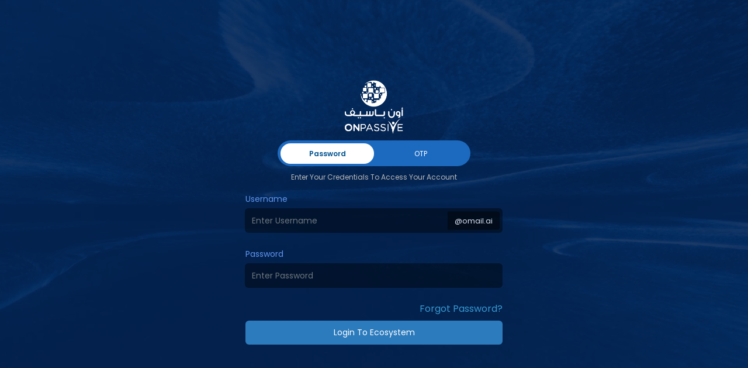

--- FILE ---
content_type: text/html
request_url: https://oes.onpassive.com/
body_size: 5571
content:
<!DOCTYPE html><html lang="en"><head><link rel="preconnect" href="https://fonts.gstatic.com" crossorigin="">
  <meta charset="utf-8">
  <title>ONPASSIVE Ecosystem</title>
  <base href="/">
  <!-- <meta http-equiv="Content-Security-Policy" content="upgrade-insecure-requests" /> -->
  <meta name="viewport" content="width=device-width, initial-scale=1, maximum-scale=1, user-scalable=0">
  <style type="text/css">@font-face{font-family:'Material Icons';font-style:normal;font-weight:400;src:url(https://fonts.gstatic.com/s/materialicons/v142/flUhRq6tzZclQEJ-Vdg-IuiaDsNcIhQ8tQ.woff2) format('woff2');}@font-face{font-family:'Roboto';font-style:normal;font-weight:300;src:url(https://fonts.gstatic.com/s/roboto/v32/KFOlCnqEu92Fr1MmSU5fCRc4AMP6lbBP.woff2) format('woff2');unicode-range:U+0460-052F, U+1C80-1C8A, U+20B4, U+2DE0-2DFF, U+A640-A69F, U+FE2E-FE2F;}@font-face{font-family:'Roboto';font-style:normal;font-weight:300;src:url(https://fonts.gstatic.com/s/roboto/v32/KFOlCnqEu92Fr1MmSU5fABc4AMP6lbBP.woff2) format('woff2');unicode-range:U+0301, U+0400-045F, U+0490-0491, U+04B0-04B1, U+2116;}@font-face{font-family:'Roboto';font-style:normal;font-weight:300;src:url(https://fonts.gstatic.com/s/roboto/v32/KFOlCnqEu92Fr1MmSU5fCBc4AMP6lbBP.woff2) format('woff2');unicode-range:U+1F00-1FFF;}@font-face{font-family:'Roboto';font-style:normal;font-weight:300;src:url(https://fonts.gstatic.com/s/roboto/v32/KFOlCnqEu92Fr1MmSU5fBxc4AMP6lbBP.woff2) format('woff2');unicode-range:U+0370-0377, U+037A-037F, U+0384-038A, U+038C, U+038E-03A1, U+03A3-03FF;}@font-face{font-family:'Roboto';font-style:normal;font-weight:300;src:url(https://fonts.gstatic.com/s/roboto/v32/KFOlCnqEu92Fr1MmSU5fCxc4AMP6lbBP.woff2) format('woff2');unicode-range:U+0102-0103, U+0110-0111, U+0128-0129, U+0168-0169, U+01A0-01A1, U+01AF-01B0, U+0300-0301, U+0303-0304, U+0308-0309, U+0323, U+0329, U+1EA0-1EF9, U+20AB;}@font-face{font-family:'Roboto';font-style:normal;font-weight:300;src:url(https://fonts.gstatic.com/s/roboto/v32/KFOlCnqEu92Fr1MmSU5fChc4AMP6lbBP.woff2) format('woff2');unicode-range:U+0100-02BA, U+02BD-02C5, U+02C7-02CC, U+02CE-02D7, U+02DD-02FF, U+0304, U+0308, U+0329, U+1D00-1DBF, U+1E00-1E9F, U+1EF2-1EFF, U+2020, U+20A0-20AB, U+20AD-20C0, U+2113, U+2C60-2C7F, U+A720-A7FF;}@font-face{font-family:'Roboto';font-style:normal;font-weight:300;src:url(https://fonts.gstatic.com/s/roboto/v32/KFOlCnqEu92Fr1MmSU5fBBc4AMP6lQ.woff2) format('woff2');unicode-range:U+0000-00FF, U+0131, U+0152-0153, U+02BB-02BC, U+02C6, U+02DA, U+02DC, U+0304, U+0308, U+0329, U+2000-206F, U+20AC, U+2122, U+2191, U+2193, U+2212, U+2215, U+FEFF, U+FFFD;}@font-face{font-family:'Roboto';font-style:normal;font-weight:400;src:url(https://fonts.gstatic.com/s/roboto/v32/KFOmCnqEu92Fr1Mu72xKKTU1Kvnz.woff2) format('woff2');unicode-range:U+0460-052F, U+1C80-1C8A, U+20B4, U+2DE0-2DFF, U+A640-A69F, U+FE2E-FE2F;}@font-face{font-family:'Roboto';font-style:normal;font-weight:400;src:url(https://fonts.gstatic.com/s/roboto/v32/KFOmCnqEu92Fr1Mu5mxKKTU1Kvnz.woff2) format('woff2');unicode-range:U+0301, U+0400-045F, U+0490-0491, U+04B0-04B1, U+2116;}@font-face{font-family:'Roboto';font-style:normal;font-weight:400;src:url(https://fonts.gstatic.com/s/roboto/v32/KFOmCnqEu92Fr1Mu7mxKKTU1Kvnz.woff2) format('woff2');unicode-range:U+1F00-1FFF;}@font-face{font-family:'Roboto';font-style:normal;font-weight:400;src:url(https://fonts.gstatic.com/s/roboto/v32/KFOmCnqEu92Fr1Mu4WxKKTU1Kvnz.woff2) format('woff2');unicode-range:U+0370-0377, U+037A-037F, U+0384-038A, U+038C, U+038E-03A1, U+03A3-03FF;}@font-face{font-family:'Roboto';font-style:normal;font-weight:400;src:url(https://fonts.gstatic.com/s/roboto/v32/KFOmCnqEu92Fr1Mu7WxKKTU1Kvnz.woff2) format('woff2');unicode-range:U+0102-0103, U+0110-0111, U+0128-0129, U+0168-0169, U+01A0-01A1, U+01AF-01B0, U+0300-0301, U+0303-0304, U+0308-0309, U+0323, U+0329, U+1EA0-1EF9, U+20AB;}@font-face{font-family:'Roboto';font-style:normal;font-weight:400;src:url(https://fonts.gstatic.com/s/roboto/v32/KFOmCnqEu92Fr1Mu7GxKKTU1Kvnz.woff2) format('woff2');unicode-range:U+0100-02BA, U+02BD-02C5, U+02C7-02CC, U+02CE-02D7, U+02DD-02FF, U+0304, U+0308, U+0329, U+1D00-1DBF, U+1E00-1E9F, U+1EF2-1EFF, U+2020, U+20A0-20AB, U+20AD-20C0, U+2113, U+2C60-2C7F, U+A720-A7FF;}@font-face{font-family:'Roboto';font-style:normal;font-weight:400;src:url(https://fonts.gstatic.com/s/roboto/v32/KFOmCnqEu92Fr1Mu4mxKKTU1Kg.woff2) format('woff2');unicode-range:U+0000-00FF, U+0131, U+0152-0153, U+02BB-02BC, U+02C6, U+02DA, U+02DC, U+0304, U+0308, U+0329, U+2000-206F, U+20AC, U+2122, U+2191, U+2193, U+2212, U+2215, U+FEFF, U+FFFD;}@font-face{font-family:'Roboto';font-style:normal;font-weight:500;src:url(https://fonts.gstatic.com/s/roboto/v32/KFOlCnqEu92Fr1MmEU9fCRc4AMP6lbBP.woff2) format('woff2');unicode-range:U+0460-052F, U+1C80-1C8A, U+20B4, U+2DE0-2DFF, U+A640-A69F, U+FE2E-FE2F;}@font-face{font-family:'Roboto';font-style:normal;font-weight:500;src:url(https://fonts.gstatic.com/s/roboto/v32/KFOlCnqEu92Fr1MmEU9fABc4AMP6lbBP.woff2) format('woff2');unicode-range:U+0301, U+0400-045F, U+0490-0491, U+04B0-04B1, U+2116;}@font-face{font-family:'Roboto';font-style:normal;font-weight:500;src:url(https://fonts.gstatic.com/s/roboto/v32/KFOlCnqEu92Fr1MmEU9fCBc4AMP6lbBP.woff2) format('woff2');unicode-range:U+1F00-1FFF;}@font-face{font-family:'Roboto';font-style:normal;font-weight:500;src:url(https://fonts.gstatic.com/s/roboto/v32/KFOlCnqEu92Fr1MmEU9fBxc4AMP6lbBP.woff2) format('woff2');unicode-range:U+0370-0377, U+037A-037F, U+0384-038A, U+038C, U+038E-03A1, U+03A3-03FF;}@font-face{font-family:'Roboto';font-style:normal;font-weight:500;src:url(https://fonts.gstatic.com/s/roboto/v32/KFOlCnqEu92Fr1MmEU9fCxc4AMP6lbBP.woff2) format('woff2');unicode-range:U+0102-0103, U+0110-0111, U+0128-0129, U+0168-0169, U+01A0-01A1, U+01AF-01B0, U+0300-0301, U+0303-0304, U+0308-0309, U+0323, U+0329, U+1EA0-1EF9, U+20AB;}@font-face{font-family:'Roboto';font-style:normal;font-weight:500;src:url(https://fonts.gstatic.com/s/roboto/v32/KFOlCnqEu92Fr1MmEU9fChc4AMP6lbBP.woff2) format('woff2');unicode-range:U+0100-02BA, U+02BD-02C5, U+02C7-02CC, U+02CE-02D7, U+02DD-02FF, U+0304, U+0308, U+0329, U+1D00-1DBF, U+1E00-1E9F, U+1EF2-1EFF, U+2020, U+20A0-20AB, U+20AD-20C0, U+2113, U+2C60-2C7F, U+A720-A7FF;}@font-face{font-family:'Roboto';font-style:normal;font-weight:500;src:url(https://fonts.gstatic.com/s/roboto/v32/KFOlCnqEu92Fr1MmEU9fBBc4AMP6lQ.woff2) format('woff2');unicode-range:U+0000-00FF, U+0131, U+0152-0153, U+02BB-02BC, U+02C6, U+02DA, U+02DC, U+0304, U+0308, U+0329, U+2000-206F, U+20AC, U+2122, U+2191, U+2193, U+2212, U+2215, U+FEFF, U+FFFD;}.material-icons{font-family:'Material Icons';font-weight:normal;font-style:normal;font-size:24px;line-height:1;letter-spacing:normal;text-transform:none;display:inline-block;white-space:nowrap;word-wrap:normal;direction:ltr;-webkit-font-feature-settings:'liga';-webkit-font-smoothing:antialiased;}</style>
  <link rel="icon" type="image/x-icon" href="favicon.ico">
  <style>@-webkit-keyframes fa-spin{0%{-webkit-transform:rotate(0deg);transform:rotate(0deg)}to{-webkit-transform:rotate(1turn);transform:rotate(1turn)}}</style><link rel="stylesheet" href="assets/css/fontawesome.min.css" media="print" onload="this.media='all'"><noscript><link rel="stylesheet" href="assets/css/fontawesome.min.css"></noscript>
  <link rel="canonical" href="https://www.onpassive.com">

  <!-- Google Tag Manager -->
  <script>
    (function (w, d, s, l, i) {
      w[l] = w[l] || [];
      w[l].push({ "gtm.start": new Date().getTime(), event: "gtm.js" });
      var f = d.getElementsByTagName(s)[0],
        j = d.createElement(s),
        dl = l != "dataLayer" ? "&l=" + l : "";
      j.async = true;
      j.src = "https://www.googletagmanager.com/gtm.js?id=" + i + dl;
      f.parentNode.insertBefore(j, f);
    })(window, document, "script", "dataLayer", "GTM-5WN5QCF");
  </script>

  <!-- End Google Tag Manager -->
  <script>
    window.voices = speechSynthesis.getVoices();
  </script>
  <!-- Google tag (gtag.js) -->
  <script async="" src="https://www.googletagmanager.com/gtag/js?id=G-3GSPRS7W4K"></script>
  <script>
    window.dataLayer = window.dataLayer || [];
    function gtag() {
      dataLayer.push(arguments);
    }
    gtag("js", new Date());
    gtag("config", "G-3GSPRS7W4K");
  </script>

  <link rel="stylesheet" href="https://cdnjs.cloudflare.com/ajax/libs/jquery.perfect-scrollbar/0.6.7/css/perfect-scrollbar.min.css">
  <!-- <script type="text/javascript" src="https://svc.webspellchecker.net/spellcheck31/wscbundle/wscbundle.js"></script> -->
  <script type="text/javascript" src="https://svc.webspellchecker.net/spellcheck31/wscbundle/wscbundle.js"></script>
  <script>
    // window.WEBSPELLCHECKER_CONFIG = {
    //   autoSearch: true,
    //   autoDestroy: true,
    //   serviceId: "OVtFYWCp5Budq6h"
    // };
    window.WEBSPELLCHECKER_CONFIG = {
      autoSearch: true,
      autoDestroy: true,
      // lang: 'auto', // set the default language
      serviceId: "OVtFYWCp5Budq6h",
    };
  </script>

  <!-- <script>
    new FroalaEditor('#froala-editor', {
        iframe: true,
        events: {
            'initialized': function() {
                WEBSPELLCHECKER.init({
                    container: this.$iframe ? this.$iframe[0] : this.el
                });
             }
         }
    }); 
  </script> -->
<style>@import"https://fonts.googleapis.com/css2?family=Poppins:ital,wght@0,100;0,200;0,300;0,400;0,500;0,600;0,700;0,800;0,900;1,100;1,200;1,300;1,400;1,500;1,600;1,700;1,800;1,900&display=swap";@import"https://fonts.googleapis.com/css2?family=Poppins:wght@100;200;300;400;500;600;700;800;900&display=swap";:root{--white-color:#fff;--main-color:#1B3999;--link-color:#2E87DF;--link-color2:#0E60FF;--blue-color:#1B3999;--orange-color:#FE9900;--orange-color2:#EE7F00;--light-orange-color:#FFF9F1;--green-color:#01D167;--green-color2:#20BF30;--header-bg-color:#F1F8FE;--light-grey-color:#F6F9FC;--clamp14:clamp(12px, .72916vw, 14px);--clamp16:clamp(14px, .8333vw, 16px);--clamp18:clamp(16px, .9375vw, 18px);--clamp24:clamp(16px, 1.25vw, 24px);--clamp26:clamp(18px, 1.3541vw, 26px);--clamp28:clamp(20px, 1.4583vw, 28px);--clamp36:clamp(24px, 1.875vw, 36px);--clamp48:clamp(25px, 2.5vw, 48px);--clamp56:clamp(30px, 2.916vw, 56px);--clamp70:clamp(54px, 3.6458vw, 70px);--font-family:"Poppins", sans-serif}@charset "UTF-8";:root{--bs-blue:#0d6efd;--bs-indigo:#6610f2;--bs-purple:#6f42c1;--bs-pink:#d63384;--bs-red:#dc3545;--bs-orange:#fd7e14;--bs-yellow:#ffc107;--bs-green:#198754;--bs-teal:#20c997;--bs-cyan:#0dcaf0;--bs-black:#000;--bs-white:#fff;--bs-gray:#6c757d;--bs-gray-dark:#343a40;--bs-gray-100:#f8f9fa;--bs-gray-200:#e9ecef;--bs-gray-300:#dee2e6;--bs-gray-400:#ced4da;--bs-gray-500:#adb5bd;--bs-gray-600:#6c757d;--bs-gray-700:#495057;--bs-gray-800:#343a40;--bs-gray-900:#212529;--bs-primary:#0d6efd;--bs-secondary:#6c757d;--bs-success:#198754;--bs-info:#0dcaf0;--bs-warning:#ffc107;--bs-danger:#dc3545;--bs-light:#f8f9fa;--bs-dark:#212529;--bs-primary-rgb:13,110,253;--bs-secondary-rgb:108,117,125;--bs-success-rgb:25,135,84;--bs-info-rgb:13,202,240;--bs-warning-rgb:255,193,7;--bs-danger-rgb:220,53,69;--bs-light-rgb:248,249,250;--bs-dark-rgb:33,37,41;--bs-white-rgb:255,255,255;--bs-black-rgb:0,0,0;--bs-body-color-rgb:33,37,41;--bs-body-bg-rgb:255,255,255;--bs-font-sans-serif:system-ui,-apple-system,"Segoe UI",Roboto,"Helvetica Neue","Noto Sans","Liberation Sans",Arial,sans-serif,"Apple Color Emoji","Segoe UI Emoji","Segoe UI Symbol","Noto Color Emoji";--bs-font-monospace:SFMono-Regular,Menlo,Monaco,Consolas,"Liberation Mono","Courier New",monospace;--bs-gradient:linear-gradient(180deg, rgba(255, 255, 255, .15), rgba(255, 255, 255, 0));--bs-body-font-family:var(--bs-font-sans-serif);--bs-body-font-size:1rem;--bs-body-font-weight:400;--bs-body-line-height:1.5;--bs-body-color:#212529;--bs-body-bg:#fff;--bs-border-width:1px;--bs-border-style:solid;--bs-border-color:#dee2e6;--bs-border-color-translucent:rgba(0, 0, 0, .175);--bs-border-radius:.375rem;--bs-border-radius-sm:.25rem;--bs-border-radius-lg:.5rem;--bs-border-radius-xl:1rem;--bs-border-radius-2xl:2rem;--bs-border-radius-pill:50rem;--bs-link-color:#0d6efd;--bs-link-hover-color:#0a58ca;--bs-code-color:#d63384;--bs-highlight-bg:#fff3cd}*,:after,:before{box-sizing:border-box}@media (prefers-reduced-motion:no-preference){:root{scroll-behavior:smooth}}body{margin:0;font-family:var(--bs-body-font-family);font-size:var(--bs-body-font-size);font-weight:var(--bs-body-font-weight);line-height:var(--bs-body-line-height);color:var(--bs-body-color);text-align:var(--bs-body-text-align);background-color:var(--bs-body-bg);-webkit-text-size-adjust:100%;-webkit-tap-highlight-color:transparent}@charset "UTF-8";:root{--white-color:#fff;--main-color:#1B3999;--link-color:#2E87DF;--link-color2:#0E60FF;--blue-color:#1B3999;--orange-color:#FE9900;--orange-color2:#EE7F00;--light-orange-color:#FFF9F1;--green-color:#01D167;--green-color2:#20BF30;--header-bg-color:#F1F8FE;--light-grey-color:#F6F9FC;--clamp14:clamp(12px, .72916vw, 14px);--clamp16:clamp(14px, .8333vw, 16px);--clamp18:clamp(16px, .9375vw, 18px);--clamp24:clamp(16px, 1.25vw, 24px);--clamp26:clamp(18px, 1.3541vw, 26px);--clamp28:clamp(20px, 1.4583vw, 28px);--clamp36:clamp(24px, 1.875vw, 36px);--clamp48:clamp(25px, 2.5vw, 48px);--clamp56:clamp(30px, 2.916vw, 56px);--clamp70:clamp(54px, 3.6458vw, 70px);--font-family:"Poppins", sans-serif}:root{--bs-blue:#0d6efd;--bs-indigo:#6610f2;--bs-purple:#6f42c1;--bs-pink:#d63384;--bs-red:#dc3545;--bs-orange:#fd7e14;--bs-yellow:#ffc107;--bs-green:#198754;--bs-teal:#20c997;--bs-cyan:#0dcaf0;--bs-black:#000;--bs-white:#fff;--bs-gray:#6c757d;--bs-gray-dark:#343a40;--bs-gray-100:#f8f9fa;--bs-gray-200:#e9ecef;--bs-gray-300:#dee2e6;--bs-gray-400:#ced4da;--bs-gray-500:#adb5bd;--bs-gray-600:#6c757d;--bs-gray-700:#495057;--bs-gray-800:#343a40;--bs-gray-900:#212529;--bs-primary:#0d6efd;--bs-secondary:#6c757d;--bs-success:#198754;--bs-info:#0dcaf0;--bs-warning:#ffc107;--bs-danger:#dc3545;--bs-light:#f8f9fa;--bs-dark:#212529;--bs-primary-rgb:13, 110, 253;--bs-secondary-rgb:108, 117, 125;--bs-success-rgb:25, 135, 84;--bs-info-rgb:13, 202, 240;--bs-warning-rgb:255, 193, 7;--bs-danger-rgb:220, 53, 69;--bs-light-rgb:248, 249, 250;--bs-dark-rgb:33, 37, 41;--bs-white-rgb:255, 255, 255;--bs-black-rgb:0, 0, 0;--bs-body-color-rgb:33, 37, 41;--bs-body-bg-rgb:255, 255, 255;--bs-font-sans-serif:system-ui, -apple-system, "Segoe UI", Roboto, "Helvetica Neue", "Noto Sans", "Liberation Sans", Arial, sans-serif, "Apple Color Emoji", "Segoe UI Emoji", "Segoe UI Symbol", "Noto Color Emoji";--bs-font-monospace:SFMono-Regular, Menlo, Monaco, Consolas, "Liberation Mono", "Courier New", monospace;--bs-gradient:linear-gradient(180deg, rgba(255, 255, 255, .15), rgba(255, 255, 255, 0));--bs-body-font-family:var(--bs-font-sans-serif);--bs-body-font-size:1rem;--bs-body-font-weight:400;--bs-body-line-height:1.5;--bs-body-color:#212529;--bs-body-bg:#fff;--bs-border-width:1px;--bs-border-style:solid;--bs-border-color:#dee2e6;--bs-border-color-translucent:rgba(0, 0, 0, .175);--bs-border-radius:.375rem;--bs-border-radius-sm:.25rem;--bs-border-radius-lg:.5rem;--bs-border-radius-xl:1rem;--bs-border-radius-2xl:2rem;--bs-border-radius-pill:50rem;--bs-link-color:#0d6efd;--bs-link-hover-color:#0a58ca;--bs-code-color:#d63384;--bs-highlight-bg:#fff3cd}*,*:before,*:after{box-sizing:border-box}@media (prefers-reduced-motion: no-preference){:root{scroll-behavior:smooth}}body{margin:0;font-family:var(--bs-body-font-family);font-size:var(--bs-body-font-size);font-weight:var(--bs-body-font-weight);line-height:var(--bs-body-line-height);color:var(--bs-body-color);text-align:var(--bs-body-text-align);background-color:var(--bs-body-bg);-webkit-text-size-adjust:100%;-webkit-tap-highlight-color:rgba(0,0,0,0)}:root{--otrim-white:#fff;--otrim-filter:invert(0);--otrim-filter2:invert(0) brightness(1) saturate(1);--otrim-text-color:#384455;--otrim-primary-color:#084753;--otrim-text-link:#133A92;--otrim-btnoutline-bg:transparent;--otrim-btn-bg:linear-gradient(290.98deg, #007289 27.72%, #123A92 85.16%);--otrim-hover-btn-bg:linear-gradient(290.98deg, #007289 27.72%, #123A92 85.16%);--otrim-border-color:#084753;--otrim-border:#E4E2E8;--otrim-border2:#f4f4f4;--otrim-title3:#06152B;--otrim-body-bg:#E4ECF9;--otrim-obs-sidemenu-logo:#f9f9f9;--otrim-obs-sidemenu-bg:#f0f0f0;--otrim-sidemenu-bg:#f1f1f1;--otrim-sidemenulist-bg:#fff;--otrim-sidemenulist-color:#1F4393;--otrim-header-bg:linear-gradient(90deg, #FFFFFF 0%, #015391 49%, #FFFFFF 100%);--otrim-breadcrumb-bg:#fff;--otrim-breadcrumb-item:#4236f19f;--otrim-breadcrumb-item-active:#4136F1;--otrim-innercard-bg:#F7F7F7;--otrim-innercard-header-bg:linear-gradient(290.98deg, #007289 27.72%, #123A92 85.16%);--otrim-card-bg:#fff;--otrim-card-border:#f4f4f4;--otrim-created-link-card:#F7F9FF;--otrim-card2:#BBDBE3;--otrim-card2-border:#82C7D8;--otrim-status-link1:#133A92;--otrim-status-bg1:rgba(19, 56, 144, .1);--otrim-status-link2:#01718A;--otrim-status-bg2:rgba(1, 113, 138, .1);--otrim-status-link3:#13572A;--otrim-status-bg3:rgba(19, 87, 42, .1);--otrim-input-bg:#fff;--otrim-inputsearch-bg:#e9ecef;--otrim-label:#313131;--otrim-input-border:#8FA1C9;--otrim-input-check-bgcolor:#1DA1F2;--otrim-placeholder-color:#616F81;--otrim-input-color:#161819;--otrim-input-btn-disabled-bg:#efefef;--otrim-table-bg:#ffffff;--otrim-table-head-bg:linear-gradient(290.98deg, #007289 27.72%, #123A92 85.16%);--otrim-table-text-color:#173545;--otrim-table-border:#D8E8FF;--otrim-table-odd:#fff;--otrim-table-even:#F7F9FF;--otrim-table-footer-bg:rgba(28, 160, 242, .12);--otrim-tooltip-bg:#DEE8FF;--otrim-tooltip-border:#1F4393;--otrim-tooltip-color:#1F4393;--otrim-themebtn-bg:#ffffff;--otrim-themebtn-color:#133A92}:root{--color-scheme:light;--menu-toggle:#8340FA;--menu-toggle-bg:#ffffff;--asidemenu-collepse-icon:#1F4393;--logo-text:#483AA7;--text-white:#ffffff;--text-dark:#2A3F51;--aside-menu-bg:#f1f1f1;--obsT_primary:#1DA1F2;--obsT_body:#E4ECF9;--obsT_color:#FFFFFF;--text-color:#173545;--text-color2:#616F81;--breadcrumb-bg:#ffffff;--section-card-bg:#ffffff;--btn-gb-color:#CBEBFF;--border-color:#E0E0E0;--border-color-50:#EBEAFF;--obsT_title:#1F4393;--obsT_subtitle:#0A2477;--cohort-tooltip:#fff;--input-bg-color:#F8F8FF;--label-color:#313131;--input-border-color:#F8F8FF;--input-check-color:#dadde1;--input-check-bgcolor:#1DA1F2;--placeholder-color:#616F81;--create-campaign-placeholder-color:#0A2477;--input-color:#000;--input-btn-disabled-bg:#efefef;--form-select-bg-img:url("data:image/svg+xml,%3csvg xmlns='http://www.w3.org/2000/svg' viewBox='0 0 16 16'%3e%3cpath fill='none' stroke='%23343a40' stroke-linecap='round' stroke-linejoin='round' stroke-width='2' d='m2 5 6 6 6-6'/%3e%3c/svg%3e");--map-bg:#def3ff;--map-color:#fff;--card-bg:#ffffff;--card-bg-secondary:#EDF1FF;--card-bg-third:#f8f8ff;--card-bg-four:#F3F5FF;--card-header-bg:#E8F3FF;--card-border-color:#e1eaf5;--table-bg:#ffffff;--table-bg2:#DCF2FD;--table-head-bg:#e3f3fd;--table-text-color:#173545;--table-border:#D8E8FF;--table-footer-bg:#e3f3fd;--modal-header:#e3f3fd;--modal-border-color:#D8E8FF;--modal-body:#fff;--userpath:#C8EBFF;--realtime1:#D6FFDC;--realtime2:#FFE2E2;--realtime3:#EDFFDB;--realtime4:#FFE2E2;--obsT_danger:#E8524A;--obsT_success:#01D167;--obsT_warning:#FEC600;--obsT_link:#136CDE;--filterObject:invert(0);--obst-mode-light:inline-block;--obst-mode-dark:none}:root{--font-family:"Poppins", sans-serif;--primary-color:#2D7EC1;--secondary-color:#CBE8FE;--primary-btn-bg:transparent linear-gradient(270deg, var(--primary-color) 0%, var(--secondary-color) 100%) 0% 0% no-repeat padding-box;--text-color:#0F1419;--text-muted-color:#969696;--link-color:#125df2;--header-text-color:#463742;--header-border-color:#f1f1f1;--card-border-color:#d7d3e0;--black-color:#000000;--white-color:#ffffff;--error-color:#e61800;--body-bg:#EFF3F4;--bg-color1:#8743ff33;--input-bg:#EEF7FF;--table-head-bg:#DEF1FF;--input-height:42px;--input-height-lg:42px;--input-height-sm:40px;--body-content-bg:#f7f7f7;--success-bg:#1ad5984d;--success-text-color:#45B549;--pending-bg:#217efd4d;--pending-text-color:#217efd;--failed-bg:#ea3a3d4d;--failed-text-color:#ff2f33;--font-weght-medium:500;--font-weght-bold:600;--uppercase:uppercase;--border-radius1:8px;--border-radius2:10px;--border-radius3:16px;--border-color-ticket-from:#eae9ed;--arrow-btn-bg:#dccafc;--btn-outline-bg:#f1ebff80;--table-even-color:#F8F8F8;--voilet-color:#7b41fd;--title-color:#015391;--oes-secondary-color:#E8F5FD;--oes-text-color:#616B80;--btn-primary-color:#2A76B4;--oes-title-color:#064B8B;--oes-table-color:#2E3744;--back-btn-bg:#015391;--clamp12:clamp(10px, .625vw, 12px);--clamp13:clamp(11px, .677vw, 13px);--clamp14:clamp(12px, .72916vw, 14px);--clamp15:clamp(13px, .78125vw, 15px);--clamp16:clamp(14px, .8333vw, 16px);--clamp18:clamp(15px, .9375vw, 18px);--clamp20:clamp(16px, 1.0416vw, 20px);--clamp22:clamp(16px, 1.14583vw, 22px);--clamp24:clamp(18px, 1.25vw, 24px);--clamp26:clamp(20px, 1.3541vw, 26px);--clamp28:clamp(22px, 1.4583vw, 28px);--clamp30:clamp(20px, 1.5625vw, 30px);--clamp32:clamp(24px, 1.6666vw, 32px);--clamp34:clamp(25px, 1.77083vw, 34px);--clamp36:clamp(25px, 1.875vw, 36px);--clamp38:clamp(26px, 1.97916vw, 38px);--clamp40:clamp(25px, 2.083vw, 40px);--clamp42:clamp(25px, 2.1875vw, 42px);--clamp44:clamp(25px, 2.2916vw, 44px);--clamp46:clamp(36px, 2.39583vw, 46px);--clamp48:clamp(30px, 2.5vw, 48px);--clamp60:clamp(35px, 3.125vw, 60px);--clamp78:clamp(40px, 4.0625vw, 78px)}html,body{scroll-behavior:smooth;scrollbar-width:none}body{margin:0;font-family:Poppins,sans-serif;min-height:100%;background-color:var(--body-bg)!important}:root{--onet-dark-bg-primary:#081827;--onet-dark-bg-secondary:#122333;--onet-dark-bg-hovered:#182b3c;--onet-dark-border-color:#243C51;--onet-primary-color:#034C53;--onet-secondary-color:#f3f3f3;--onet-label-color:#1e2730;--onet-text-dark-color:#5E989D;--onet-text-primary-color:#ffffff;--onet-text-secondary-color:#729B9F;--onet-black-color:#000000;--onet-white-color:#ffffff;--onet-btn-color:#dedede;--onet-btn-secondary-color:#345763;--onet-blue-color:#006FFF;--onet-light-blue:#ceddc9;--onet-light-green:#D8FCD8;--onet-banner-green:#E8FAEB;--onet-grey-color:#21c93842;--onet-link-color:#FF5D5D;--onet-darkgrey-color:#047a14;--onet-lightgrey-color:#21c93821;--onet-font-family:font-family: "Poppins", sans-serif !important}:root{--onet-primary-color:#034c53;--onet-secondary-color:#f3f3f3;--onet-label-color:#1e2730;--onet-text-color:#0c8c98;--onet-title-color:#2E3744;--onet-black-color:#000000;--onet-white-color:#ffffff;--onet-btn-color:#dedede;--onet-blue-color:#1f4393;--onet-light-blue:#ceddc9;--onet-light-green:#D8FCD8;--onet-banner-green:#E8FAEB;--onet-grey-color:#21c93842;--onet-link-color:#ff5e3a;--onet-darkgrey-color:#047a14;--onet-lightgrey-color:#21c93821;--onet-link-blue-color:#2692FF;--onet-font-family:font-family: "Poppins", sans-serif !important}</style><link rel="stylesheet" href="styles.1fb634cf43439abf.css" media="print" onload="this.media='all'"><noscript><link rel="stylesheet" href="styles.1fb634cf43439abf.css"></noscript></head>

<body>
  <script src="https://cdn.checkout.com/js/framesv2.min.js"></script>

  <script src="https://code.jquery.com/jquery-3.4.1.min.js" integrity="sha256-
CSXorXvZcTkaix6Yvo6HppcZGetbYMGWSFlBw8HfCJo=" crossorigin="anonymous"></script>

  <!-- Google Tag Manager (noscript) -->
  <noscript>
    <iframe src="https://www.googletagmanager.com/ns.html?id=GTM-5WN5QCF" height="0" width="0"
      style="display: none; visibility: hidden">
    </iframe>
  </noscript>

  <!-- End Google Tag Manager (noscript) -->
  <app-root>
    <!-- <span class="k-icon k-i-loading" style="color: #ff6358"></span> -->
  </app-root>
<script src="polyfills.5afc83c775b469b2.js" type="module"></script><script src="scripts.4c5a0d518e5e1a32.js" defer></script><script src="main.4021c3b61b89e55c.js" type="module"></script>

</body></html>

--- FILE ---
content_type: image/svg+xml
request_url: https://oes.onpassive.com/globe-outline.65ee8c0cfbe948ff.svg
body_size: 367
content:
<svg width="346" height="346" viewBox="0 0 346 346" fill="none" xmlns="http://www.w3.org/2000/svg">
<g filter="url(#filter0_b_12505_166501)">
<circle cx="173" cy="173" r="137.5" stroke="#ECF1F1" stroke-opacity="0.3"/>
</g>
<g filter="url(#filter1_b_12505_166501)">
<circle cx="173" cy="173" r="154.5" stroke="#ECF1F1" stroke-opacity="0.2"/>
</g>
<g filter="url(#filter2_b_12505_166501)">
<circle cx="173" cy="173" r="172.5" stroke="#ECF1F1" stroke-opacity="0.1"/>
</g>
<defs>
<filter id="filter0_b_12505_166501" x="25" y="25" width="296" height="296" filterUnits="userSpaceOnUse" color-interpolation-filters="sRGB">
<feFlood flood-opacity="0" result="BackgroundImageFix"/>
<feGaussianBlur in="BackgroundImageFix" stdDeviation="5"/>
<feComposite in2="SourceAlpha" operator="in" result="effect1_backgroundBlur_12505_166501"/>
<feBlend mode="normal" in="SourceGraphic" in2="effect1_backgroundBlur_12505_166501" result="shape"/>
</filter>
<filter id="filter1_b_12505_166501" x="8" y="8" width="330" height="330" filterUnits="userSpaceOnUse" color-interpolation-filters="sRGB">
<feFlood flood-opacity="0" result="BackgroundImageFix"/>
<feGaussianBlur in="BackgroundImageFix" stdDeviation="5"/>
<feComposite in2="SourceAlpha" operator="in" result="effect1_backgroundBlur_12505_166501"/>
<feBlend mode="normal" in="SourceGraphic" in2="effect1_backgroundBlur_12505_166501" result="shape"/>
</filter>
<filter id="filter2_b_12505_166501" x="-10" y="-10" width="366" height="366" filterUnits="userSpaceOnUse" color-interpolation-filters="sRGB">
<feFlood flood-opacity="0" result="BackgroundImageFix"/>
<feGaussianBlur in="BackgroundImageFix" stdDeviation="5"/>
<feComposite in2="SourceAlpha" operator="in" result="effect1_backgroundBlur_12505_166501"/>
<feBlend mode="normal" in="SourceGraphic" in2="effect1_backgroundBlur_12505_166501" result="shape"/>
</filter>
</defs>
</svg>
